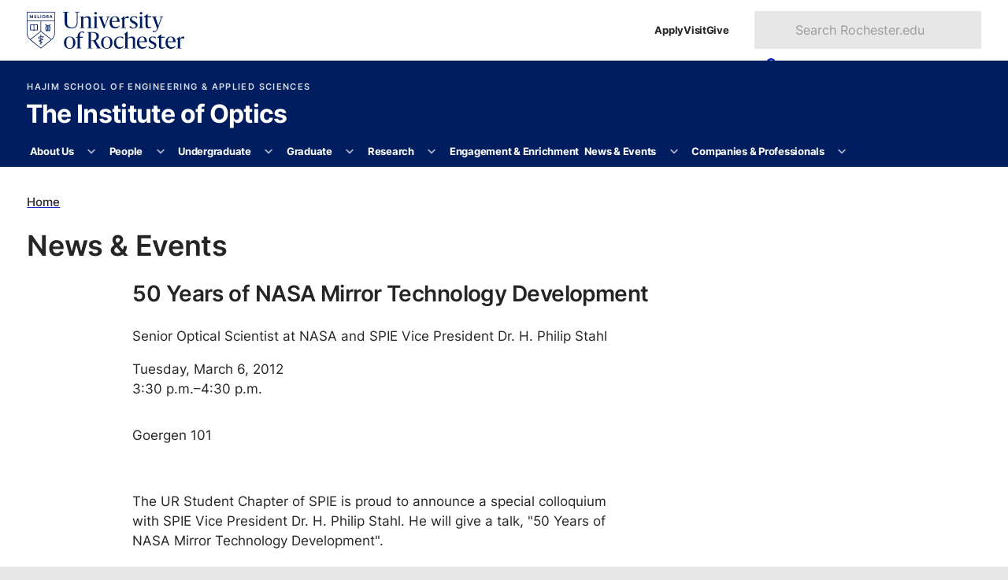

--- FILE ---
content_type: application/javascript
request_url: https://www.rochester.edu/college/assets/yellowjacket/js/site-navigation.js
body_size: 1952
content:
'use strict';

/*
  There is CSS that applies as the aria-expandend attribute changes.
  To toggle a subnav all this JS does is set aria-expanded to true/false
  The rest are keyboard listener events
*/

class SiteNavigation {
  constructor(domNode) {
    // DOM reference
    this.rootElement = domNode;

    // select all buttons in the site navigation
    // add event listeners to the <button> and the <ul> the button controls
    this.rootElement.querySelectorAll('button[aria-controls][aria-expanded]').forEach(button => {
      // get the menu
      const menu = button.parentNode.querySelector(`#${button.getAttribute('aria-controls')}`);

      // collapse menus
      this.closeMenu(button);

      // add event listener (also handles Enter, and Spacebar)
      button.addEventListener('click', this.handleButtonClick.bind(this));
      // handle Esc and Arrow keys
      button.addEventListener('keydown', this.handleButtonKeyDown.bind(this));
      // add event listeners to the <ul>
      menu.addEventListener('keydown', this.handleMenuKeyDown.bind(this));
    });
    // attach event listeners at top level explicitly
    // why not `:scope > li > a`?
    this.rootElement.querySelectorAll('a:not(li li a)').forEach(anchor => {
      anchor.addEventListener('keydown', this.handleTopLevelLinkKeyDown.bind(this));
    });

    // add event listener for when menu loses focus
    this.rootElement.addEventListener('focusout', this.onBlur.bind(this));
  }

  handleButtonClick(event) {
    // const button = event.target;
    // // and toggle the menu, target it by reading the element's attributes
    // const menu = document.querySelector(`#${button.getAttribute('aria-controls')}`);

    // this.toggleMenu(button);
    this.toggleMenu(event.target);
  }

  handleButtonKeyDown(event) {
    const button = event.target;
    // and toggle the menu, target it by reading the element's attributes
    const menu = document.querySelector(`#${button.getAttribute('aria-controls')}`);

    // Esc closes open menu
    if (event.key === 'Escape') {
      this.closeMenu(button);
    } else {
      // handle buttons in nested navigations
      event.stopPropagation();

      // ArrowDown autoselects the first anchor in the subnav
      // if the menu is open, aria-expanded
      if (event.key === 'ArrowDown' && (button.getAttribute('aria-expanded') === 'true')) {
        event.preventDefault();
        menu.querySelector('a').focus();
      }
      // handle arrow key navigation between top-level buttons
      else {
        // get nodeList, and find the index of the current button
        const anchorsAndButtons = [
          // select only direct level of links and buttons
          ...event.target.parentNode.parentNode.querySelectorAll(
            ':scope > li > a, :scope > li > button[aria-controls][aria-expanded]'
          )
        ];
        const currentIndex = anchorsAndButtons.indexOf(button);

        this.controlFocusByKey(event, anchorsAndButtons, currentIndex);
      }

    }
  }

  controlFocusByKey(keyboardEvent, nodeList, index) {
    // all this does is determine which element to focus next
    // it just manipulates the index to navigate the nodeList
    switch (keyboardEvent.key) {
      // back
      case 'ArrowUp':
      case 'ArrowLeft':
        keyboardEvent.preventDefault();
        if (index > -1) {
          const prevIndex = Math.max(0, index - 1);
          nodeList[prevIndex].focus();
        }
        break;
      // next
      case 'ArrowDown':
      case 'ArrowRight':
        keyboardEvent.preventDefault();
        if (index > -1) {
          const nextIndex = Math.min(nodeList.length - 1, index + 1);
          nodeList[nextIndex].focus();
        }
        break;
      // select first item
      case 'Home':
        keyboardEvent.preventDefault();
        nodeList[0].focus();
        break;
      // select last item
      case 'End':
        keyboardEvent.preventDefault();
        nodeList[nodeList.length - 1].focus();
        break;
    }
  }

  // we expect this be called from a nested anchor element or button
  handleMenuKeyDown(event) {
    const menu = event.target.parentNode.parentNode;
    const button = menu.parentNode.querySelector('button');

    // Esc closes open menu
    if (event.key === 'Escape') {
      // focus on controlling button and then close
      button.focus();
      this.closeMenu(button);
    } else {
      // find the relevant DOM nodes
      const anchorsAndButtons = [
        // select only direct level of links and buttons, that's what :scope is for
        ...menu.querySelectorAll(
          ':scope > li > a, :scope > li > button[aria-controls][aria-expanded]'
        )
      ];

      const currentIndex = anchorsAndButtons.indexOf(event.target);

      // arrows, or special keys
      this.controlFocusByKey(event, anchorsAndButtons, currentIndex);
    }
  }

  // top level anchors
  handleTopLevelLinkKeyDown(event) {
    const menu = event.target.parentNode.parentNode;
    const anchors = [
      ...menu.querySelectorAll('a:not(li li a), button[aria-controls][aria-expanded]:not(li li button)')
    ];
    const currentIndex = anchors.indexOf(event.target);
    // var targetLinkIndex = this.topLevelNodes.indexOf(document.activeElement);

    // handle arrow key navigation between top-level buttons
    this.controlFocusByKey(event, anchors, currentIndex);
  }

  toggleMenu(button, menu) {
    const open = (button.getAttribute('aria-expanded') === 'true');
    if (open) {
      this.closeMenu(button);
    } else {
      // close any open menus that do not include current focus
      // find open subnav
      const openMenus = [
        ...this.rootElement.querySelectorAll('button[aria-expanded="true"]')
      ];
      if (openMenus.length > 0) {
        openMenus.forEach(menuButton => {
          if (!menuButton.parentNode.contains(button)) {
            this.closeMenu(menuButton);
          }
        })
      }
      this.openMenu(button);
    }
  }
  openMenu(button, menu) {
    button.setAttribute('aria-expanded', true);
    // menu.style.display = 'block';
  }
  closeMenu(button, menu) {
    button.setAttribute('aria-expanded', false);
    // menu.style.display = 'none';
  }

  // when site nav loses focus, close open menus
  onBlur(event) {
    const inFocus = this.rootElement.contains(event.relatedTarget);
    // if site nav is no longer in focus
    if (!inFocus) {

      // find open menus
      const openMenus = [
        ...this.rootElement.querySelectorAll('button[aria-expanded="true"]')
      ];
      if (openMenus.length > 0) {
        // close each menu
        openMenus.forEach(button => {
          // // get associated menu
          // const menu = document.querySelector(`#${button.getAttribute('aria-controls')}`);
          this.closeMenu(button);
        });
      }
    }
  }

}


/* Initialize Disclosure Menus */
window.addEventListener('load', function() {
  const navList = document.querySelector('#site-navigation-list');
  if (navList) {
    const siteNavigation = new SiteNavigation(navList);
  }
});
